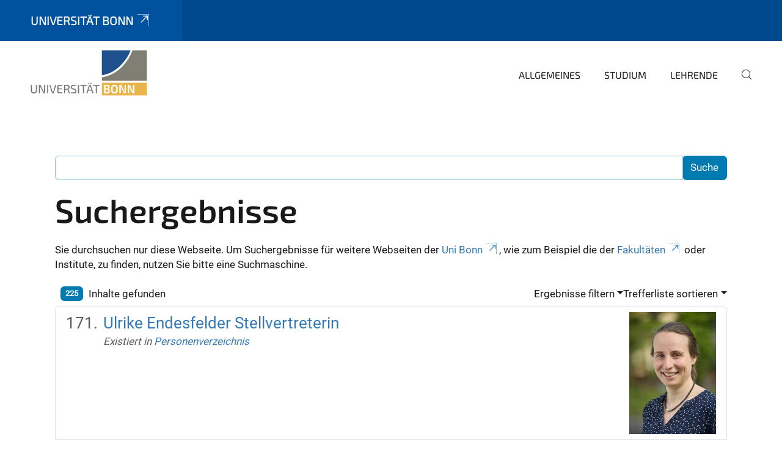

--- FILE ---
content_type: text/html;charset=utf-8
request_url: https://www.msc-microbio.uni-bonn.de/search?b_start:int=170&sort_on=relevance
body_size: 7177
content:
<!DOCTYPE html>
<html xmlns="http://www.w3.org/1999/xhtml" lang="de" xml:lang="de">
<head><meta http-equiv="Content-Type" content="text/html; charset=UTF-8" /><link data-head-resource="1" rel="stylesheet" href="/++theme++barceloneta/css/barceloneta.min.css" /><link data-head-resource="1" rel="stylesheet" type="text/css" href="/++theme++unibonn.theme/css/style.css?tag=10-12-2025_10-54-42" /><link rel="home" title="Startseite" href="https://www.msc-microbio.uni-bonn.de" /><link href="https://www.msc-microbio.uni-bonn.de/RSS" rel="alternate" title=" - b'RSS 1.0'" type="application/rss+xml" /><link href="https://www.msc-microbio.uni-bonn.de/rss.xml" rel="alternate" title=" - b'RSS 2.0'" type="application/rss+xml" /><link href="https://www.msc-microbio.uni-bonn.de/atom.xml" rel="alternate" title=" - b'Atom'" type="application/rss+xml" /><link rel="canonical" href="https://www.msc-microbio.uni-bonn.de" /><link rel="preload icon" type="image/vnd.microsoft.icon" href="https://www.msc-microbio.uni-bonn.de/favicon.ico" /><link rel="mask-icon" href="https://www.msc-microbio.uni-bonn.de/favicon.ico" /><link href="https://www.msc-microbio.uni-bonn.de/@@search" rel="search" title="Website durchsuchen" /><link data-bundle="easyform" href="https://www.msc-microbio.uni-bonn.de/++webresource++b6e63fde-4269-5984-a67a-480840700e9a/++resource++easyform.css" media="all" rel="stylesheet" type="text/css" /><link data-bundle="multilingual" href="https://www.msc-microbio.uni-bonn.de/++webresource++f30a16e6-dac4-5f5f-a036-b24364abdfc8/++resource++plone.app.multilingual.stylesheet/multilingual.css" media="all" rel="stylesheet" type="text/css" /><link data-bundle="plone-fullscreen" href="https://www.msc-microbio.uni-bonn.de/++webresource++ac83a459-aa2c-5a45-80a9-9d3e95ae0847/++plone++static/plone-fullscreen/fullscreen.css" media="all" rel="stylesheet" type="text/css" /><script async="True" data-bundle="plone-fullscreen" integrity="sha384-yAbXscL0aoE/0AkFhaGNz6d74lDy9Cz7PXfkWNqRnFm0/ewX0uoBBoyPBU5qW7Nr" src="https://www.msc-microbio.uni-bonn.de/++webresource++6aa4c841-faf5-51e8-8109-90bd97e7aa07/++plone++static/plone-fullscreen/fullscreen.js"></script><script data-bundle="plone" integrity="sha384-6Wh7fW8sei4bJMY3a6PIfr5jae6gj9dIadjpiDZBJsr9pJ5gW0bsg0IzoolcL3H0" src="https://www.msc-microbio.uni-bonn.de/++webresource++cff93eba-89cf-5661-8beb-464cc1d0cbc7/++plone++static/bundle-plone/bundle.min.js"></script><script data-head-resource="1" src="/++theme++unibonn.theme/js/libs.js?tag=10-12-2025_10-54-50"></script><script data-head-resource="1" src="/++theme++unibonn.theme/js/script.js?tag=10-12-2025_10-54-50"></script>
  <meta charset="utf-8"><meta charset="utf-8" /><meta name="twitter:card" content="summary" /><meta property="og:site_name" content="msc-microbio" /><meta property="og:title" content="msc-microbio" /><meta property="og:type" content="website" /><meta property="og:description" content="" /><meta property="og:url" content="https://www.msc-microbio.uni-bonn.de" /><meta property="og:image" content="https://www.msc-microbio.uni-bonn.de/++resource++plone-logo.svg" /><meta property="og:image:type" content="image/svg+xml" /><meta name="viewport" content="width=device-width, initial-scale=1.0" /><meta name="generator" content="Plone - https://plone.org/" /></meta>
  <meta http-equiv="X-UA-Compatible" content="IE=edge"><meta charset="utf-8" /><meta name="twitter:card" content="summary" /><meta property="og:site_name" content="msc-microbio" /><meta property="og:title" content="msc-microbio" /><meta property="og:type" content="website" /><meta property="og:description" content="" /><meta property="og:url" content="https://www.msc-microbio.uni-bonn.de" /><meta property="og:image" content="https://www.msc-microbio.uni-bonn.de/++resource++plone-logo.svg" /><meta property="og:image:type" content="image/svg+xml" /><meta name="viewport" content="width=device-width, initial-scale=1.0" /><meta name="generator" content="Plone - https://plone.org/" /></meta>
  <meta name="viewport" content="width=device-width, initial-scale=1"><meta charset="utf-8" /><meta name="twitter:card" content="summary" /><meta property="og:site_name" content="msc-microbio" /><meta property="og:title" content="msc-microbio" /><meta property="og:type" content="website" /><meta property="og:description" content="" /><meta property="og:url" content="https://www.msc-microbio.uni-bonn.de" /><meta property="og:image" content="https://www.msc-microbio.uni-bonn.de/++resource++plone-logo.svg" /><meta property="og:image:type" content="image/svg+xml" /><meta name="viewport" content="width=device-width, initial-scale=1.0" /><meta name="generator" content="Plone - https://plone.org/" /></meta>
  <title>msc-microbio</title>
</head>
<body id="visual-portal-wrapper" class="col-content frontend icons-on navigation-theme-navigation_default portaltype-plone-site site-site template-search thumbs-on userrole-anonymous viewpermission-view" dir="ltr" data-base-url="https://www.msc-microbio.uni-bonn.de" data-view-url="https://www.msc-microbio.uni-bonn.de" data-portal-url="https://www.msc-microbio.uni-bonn.de" data-i18ncatalogurl="https://www.msc-microbio.uni-bonn.de/plonejsi18n" data-lazy_loading_image_scales="[{&quot;id&quot;: &quot;large&quot;, &quot;value&quot;: 768}, {&quot;id&quot;: &quot;preview&quot;, &quot;value&quot;: 400}, {&quot;id&quot;: &quot;mini&quot;, &quot;value&quot;: 200}, {&quot;id&quot;: &quot;thumb&quot;, &quot;value&quot;: 128}, {&quot;id&quot;: &quot;tile&quot;, &quot;value&quot;: 64}, {&quot;id&quot;: &quot;icon&quot;, &quot;value&quot;: 32}, {&quot;id&quot;: &quot;listing&quot;, &quot;value&quot;: 16}]" data-pat-pickadate="{&quot;date&quot;: {&quot;selectYears&quot;: 200}, &quot;time&quot;: {&quot;interval&quot;: 5 } }" data-pat-plone-modal="{&quot;actionOptions&quot;: {&quot;displayInModal&quot;: false}}"><div class="outer-wrapper">
    <div class="inner-wrapper">

      <div id="fontfamilies">
  <style>@font-face{font-family:'testfont';src: url('https://www.msc-microbio.uni-bonn.de/font-families/default-fonts/view/++widget++form.widgets.file_eot/@@download');src: url('https://www.msc-microbio.uni-bonn.de/font-families/default-fonts/view/++widget++form.widgets.file_eot/@@download') format('embedded-opentype'),url('https://www.msc-microbio.uni-bonn.de/font-families/default-fonts/view/++widget++form.widgets.file_svg/@@download') format('svg'),url('https://www.msc-microbio.uni-bonn.de/font-families/default-fonts/view/++widget++form.widgets.file_woff/@@download') format('woff'),url('https://www.msc-microbio.uni-bonn.de/font-families/default-fonts/view/++widget++form.widgets.file_ttf/@@download') format('truetype');font-weight:normal;font-style:normal;}.testfont-icon-home:before{content:"\e902";font-family:testfont}.testfont-icon-pencil:before{content:"\e905";font-family:testfont}.testfont-icon-music:before{content:"\e911";font-family:testfont}.testfont-icon-bell:before{content:"\e951";font-family:testfont}
@font-face{font-family:'uni-bonn';src: url('https://www.msc-microbio.uni-bonn.de/font-families/unibonn-fonts/view/++widget++form.widgets.file_eot/@@download');src: url('https://www.msc-microbio.uni-bonn.de/font-families/unibonn-fonts/view/++widget++form.widgets.file_eot/@@download') format('embedded-opentype'),url('https://www.msc-microbio.uni-bonn.de/font-families/unibonn-fonts/view/++widget++form.widgets.file_svg/@@download') format('svg'),url('https://www.msc-microbio.uni-bonn.de/font-families/unibonn-fonts/view/++widget++form.widgets.file_woff/@@download') format('woff'),url('https://www.msc-microbio.uni-bonn.de/font-families/unibonn-fonts/view/++widget++form.widgets.file_ttf/@@download') format('truetype');font-weight:normal;font-style:normal;}.uni-bonn-icon-arrow-down:before{content:"\e900";font-family:uni-bonn}.uni-bonn-icon-arrow-top:before{content:"\e901";font-family:uni-bonn}.uni-bonn-icon-close:before{content:"\e902";font-family:uni-bonn}.uni-bonn-icon-arrow-right:before{content:"\e903";font-family:uni-bonn}.uni-bonn-icon-arrow-left:before{content:"\e904";font-family:uni-bonn}.uni-bonn-icon-external:before{content:"\e905";font-family:uni-bonn}.uni-bonn-icon-search:before{content:"\e906";font-family:uni-bonn}.uni-bonn-icon-whatsapp-outline:before{content:"\e907";font-family:uni-bonn}.uni-bonn-icon-whatsapp:before{content:"\e908";font-family:uni-bonn}.uni-bonn-icon-youtube:before{content:"\e909";font-family:uni-bonn}.uni-bonn-icon-youtube-outline:before{content:"\e90a";font-family:uni-bonn}.uni-bonn-icon-instagram:before{content:"\e90b";font-family:uni-bonn}.uni-bonn-icon-instagram-outline:before{content:"\e90c";font-family:uni-bonn}.uni-bonn-icon-linkedin:before{content:"\e90d";font-family:uni-bonn}.uni-bonn-icon-linkedin-outline:before{content:"\e90e";font-family:uni-bonn}.uni-bonn-icon-xing:before{content:"\e90f";font-family:uni-bonn}.uni-bonn-icon-xing-outline:before{content:"\e910";font-family:uni-bonn}.uni-bonn-icon-twitter:before{content:"\e911";font-family:uni-bonn}.uni-bonn-icon-twitter-outline:before{content:"\e912";font-family:uni-bonn}.uni-bonn-icon-facebook:before{content:"\e913";font-family:uni-bonn}.uni-bonn-icon-facebook-outline:before{content:"\e914";font-family:uni-bonn}.uni-bonn-icon-navigation:before{content:"\e915";font-family:uni-bonn}.uni-bonn-icon-phone-book:before{content:"\e917";font-family:uni-bonn}.uni-bonn-icon-information:before{content:"\e918";font-family:uni-bonn}.uni-bonn-icon-checkbox:before{content:"\e919";font-family:uni-bonn}.uni-bonn-icon-filter-kachel:before{content:"\e91a";font-family:uni-bonn}.uni-bonn-icon-filter:before{content:"\e91b";font-family:uni-bonn}.uni-bonn-icon-filter-liste:before{content:"\e91c";font-family:uni-bonn}.uni-bonn-icon-delete:before{content:"\e91d";font-family:uni-bonn}.uni-bonn-icon-filter-liste-inaktiv:before{content:"\e91e";font-family:uni-bonn}.uni-bonn-icon-cheackbox-aktiv:before{content:"\e91f";font-family:uni-bonn}.uni-bonn-icon-filter-kachel-aktiv:before{content:"\e920";font-family:uni-bonn}.uni-bonn-icon-event:before{content:"\e921";font-family:uni-bonn}.uni-bonn-icon-video:before{content:"\e922";font-family:uni-bonn}.uni-bonn-icon-phone:before{content:"\e923";font-family:uni-bonn}.uni-bonn-icon-fax:before{content:"\e924";font-family:uni-bonn}.uni-bonn-icon-link:before{content:"\e925";font-family:uni-bonn}.uni-bonn-icon-download:before{content:"\e926";font-family:uni-bonn}.uni-bonn-icon-print:before{content:"\e927";font-family:uni-bonn}.uni-bonn-icon-x:before{content:"\e928";font-family:uni-bonn}.uni-bonn-icon-x-outline:before{content:"\e929";font-family:uni-bonn}.uni-bonn-icon-bluesky:before{content:"\e92a";font-family:uni-bonn}.uni-bonn-icon-bluesky-outline:before{content:"\e92b";font-family:uni-bonn}.uni-bonn-icon-location-2:before{content:"\e916";font-family:uni-bonn}.uni-bonn-icon-mastodon:before{content:"\e92c";font-family:uni-bonn}.uni-bonn-icon-mastodon-outline:before{content:"\e92d";font-family:uni-bonn}
@font-face{font-family:'Uni-Bonn-official';src: url('https://www.msc-microbio.uni-bonn.de/font-families/uni-bonn-official/view/++widget++form.widgets.file_eot/@@download');src: url('https://www.msc-microbio.uni-bonn.de/font-families/uni-bonn-official/view/++widget++form.widgets.file_eot/@@download') format('embedded-opentype'),url('https://www.msc-microbio.uni-bonn.de/font-families/uni-bonn-official/view/++widget++form.widgets.file_svg/@@download') format('svg'),url('https://www.msc-microbio.uni-bonn.de/font-families/uni-bonn-official/view/++widget++form.widgets.file_woff/@@download') format('woff'),url('https://www.msc-microbio.uni-bonn.de/font-families/uni-bonn-official/view/++widget++form.widgets.file_ttf/@@download') format('truetype');font-weight:normal;font-style:normal;}.Uni-Bonn-official-icon-fakten-zahlen:before{content:"\e900";font-family:Uni-Bonn-official}.Uni-Bonn-official-icon-forschung:before{content:"\e901";font-family:Uni-Bonn-official}.Uni-Bonn-official-icon-informationen:before{content:"\e902";font-family:Uni-Bonn-official}.Uni-Bonn-official-icon-orientierung:before{content:"\e903";font-family:Uni-Bonn-official}.Uni-Bonn-official-icon-transfer:before{content:"\e904";font-family:Uni-Bonn-official}.Uni-Bonn-official-icon-promotion:before{content:"\e905";font-family:Uni-Bonn-official}.Uni-Bonn-official-icon-hochschulsport:before{content:"\e906";font-family:Uni-Bonn-official}.Uni-Bonn-official-icon-it:before{content:"\e907";font-family:Uni-Bonn-official}.Uni-Bonn-official-icon-argelander:before{content:"\e908";font-family:Uni-Bonn-official}.Uni-Bonn-official-icon-diversity:before{content:"\e909";font-family:Uni-Bonn-official}.Uni-Bonn-official-icon-sprache:before{content:"\e90a";font-family:Uni-Bonn-official}.Uni-Bonn-official-icon-veranstaltung:before{content:"\e90b";font-family:Uni-Bonn-official}.Uni-Bonn-official-icon-studieren:before{content:"\e90c";font-family:Uni-Bonn-official}.Uni-Bonn-official-icon-ranking:before{content:"\e90d";font-family:Uni-Bonn-official}.Uni-Bonn-official-icon-beratung:before{content:"\e90e";font-family:Uni-Bonn-official}.Uni-Bonn-official-icon-foerderung:before{content:"\e90f";font-family:Uni-Bonn-official}.Uni-Bonn-official-icon-qualitaetssicherung:before{content:"\e910";font-family:Uni-Bonn-official}.Uni-Bonn-official-icon-lernplattform:before{content:"\e911";font-family:Uni-Bonn-official}.Uni-Bonn-official-icon-alumni:before{content:"\e912";font-family:Uni-Bonn-official}.Uni-Bonn-official-icon-postdocs:before{content:"\e913";font-family:Uni-Bonn-official}.Uni-Bonn-official-icon-strategie:before{content:"\e914";font-family:Uni-Bonn-official}.Uni-Bonn-official-icon-lehre:before{content:"\e91c";font-family:Uni-Bonn-official}.Uni-Bonn-official-icon-exellenz:before{content:"\e91d";font-family:Uni-Bonn-official}.Uni-Bonn-official-icon-multiplikatoren:before{content:"\e91e";font-family:Uni-Bonn-official}.Uni-Bonn-official-icon-kontakt:before{content:"\e91f";font-family:Uni-Bonn-official}.Uni-Bonn-official-icon-ort:before{content:"\e920";font-family:Uni-Bonn-official}.Uni-Bonn-official-icon-international:before{content:"\e921";font-family:Uni-Bonn-official}.Uni-Bonn-official-icon-sprechstunde:before{content:"\e922";font-family:Uni-Bonn-official}.Uni-Bonn-official-icon-fortbildung:before{content:"\e923";font-family:Uni-Bonn-official}.Uni-Bonn-official-icon-bibliothek:before{content:"\e924";font-family:Uni-Bonn-official}.Uni-Bonn-official-icon-oeffnungszeiten:before{content:"\e925";font-family:Uni-Bonn-official}.Uni-Bonn-official-icon-auszeichnungen:before{content:"\e926";font-family:Uni-Bonn-official}.Uni-Bonn-official-icon-unie915:before{content:"\e915";font-family:Uni-Bonn-official}.Uni-Bonn-official-icon-unie916:before{content:"\e916";font-family:Uni-Bonn-official}.Uni-Bonn-official-icon-unie917:before{content:"\e917";font-family:Uni-Bonn-official}.Uni-Bonn-official-icon-unie918:before{content:"\e918";font-family:Uni-Bonn-official}.Uni-Bonn-official-icon-unie919:before{content:"\e919";font-family:Uni-Bonn-official}.Uni-Bonn-official-icon-unie91a:before{content:"\e91a";font-family:Uni-Bonn-official}.Uni-Bonn-official-icon-unie91b:before{content:"\e91b";font-family:Uni-Bonn-official}.Uni-Bonn-official-icon-transfer-puzzle:before{content:"\e927";font-family:Uni-Bonn-official}.Uni-Bonn-official-icon-transfer-arrow:before{content:"\e928";font-family:Uni-Bonn-official}</style>
</div>
      

      <div id="unibonn-topbar" class="unibonn-institute-topbar ">
    <div class="container">
        <div class="row">
            <div class="col-md-9" id="topbar-left-wrapper">
                <div id="unibonn-institute-portalname">
                    
                        
                        <p id="unibonn-title"><a href="https://www.uni-bonn.de">Universität Bonn</a></p>
                    
                    
                </div>
                <div id="language-selector">
                    

                </div>
            </div>
            <div class="col-md-3" id="topbar-right-wrapper">
                
  

            </div>
        </div>
    </div>
</div>

      <header id="company-header" class="unibonn">

    <div class="header-template-0 header-image-size-1">
      <div class="container">
        <div id="company-topbar" class="container ">
          
  <div id="company-logo">
    
      <a class="portal-logo logo_desktop" href="https://www.msc-microbio.uni-bonn.de" title="msc-microbio">
        <img alt="msc-microbio" title="msc-microbio" src="https://www.msc-microbio.uni-bonn.de/++theme++unibonn.theme/images/logos/logo_desktop.svg" />
      </a>
    
      <a class="portal-logo logo_mobile" href="https://www.msc-microbio.uni-bonn.de" title="msc-microbio">
        <img alt="msc-microbio" title="msc-microbio" src="https://www.msc-microbio.uni-bonn.de/++theme++unibonn.theme/images/logos/logo_mobile.svg" />
      </a>
    
      <a class="portal-logo logo_mobile_navigation" href="https://www.msc-microbio.uni-bonn.de" title="msc-microbio">
        <img alt="msc-microbio" title="msc-microbio" src="https://www.msc-microbio.uni-bonn.de/++theme++unibonn.theme/images/logos/logo_mobile_navigation.svg" />
      </a>
    
  </div>

          
  

          <div id="navigation-overlay"></div>
          

  <div class="sidenavigation-links">
    <button id="toggle-navigation" class="sidenavigation-link" aria-label="Toggle Navigation">
      <i class="icon-unibonn-navigation"></i>
    </button>
    
  </div>

  
    <div id="company-navigation-main" class="desktop">
      <nav class="main-navigation">
        
  <ul class="main-navigation-sections">
    
      <li class="section-0 has-subsections">
        <a class="has-subsections" href="https://www.msc-microbio.uni-bonn.de/allgemeines" data-uid="a6de952349ed405da37d2c6a07764b3d">
          Allgemeines
        </a>
      </li>
    
      <li class="section-0 has-subsections">
        <a class="has-subsections" href="https://www.msc-microbio.uni-bonn.de/studium" data-uid="aac72498dc5f439ca3f07f90ae694c1e">
          Studium
        </a>
      </li>
    
      <li class="section-0">
        <a class="" href="https://www.msc-microbio.uni-bonn.de/lehrende" data-uid="999c4456c05b4c1cace63e7241dc4bd2">
          Lehrende
        </a>
      </li>
    
    
        <li class="search">
          <a href="https://www.msc-microbio.uni-bonn.de/search" title="suchen">
            <i class="icon-unibonn icon-unibonn-search"></i>
          </a>
        </li>
    
  </ul>

      </nav>
    </div>

    <div id="company-navigation" class="menu">
      <button class="close-navigation-menu close-desktop-navigation" aria-label="schließen">
        <i class="icon-unibonn-close"></i>
      </button>

      <div id="navigation-menu-header">
        
          <a class="portal-logo logo_mobile_menu" href="https://www.msc-microbio.uni-bonn.de" title="msc-microbio">
            <img alt="msc-microbio" title="msc-microbio" src="https://www.msc-microbio.uni-bonn.de/++theme++unibonn.theme/images/logos/logo_mobile_navigation.svg" />
          </a>
        

        <ul class="navigation-menu-header-actions">
          
            <li>
              <a class="open-search" href="https://www.msc-microbio.uni-bonn.de/search" title="suchen">
                <i class="icon-unibonn icon-unibonn-search"></i>
              </a>
            </li>
          
          <li>
            <a class="close-navigation-menu" id="close-navigation" title="schließen">
              <i class="icon-unibonn-navigation"></i>
            </a>
          </li>
        </ul>
      </div>

      <div class="searchbar">
        <form action="https://www.msc-microbio.uni-bonn.de/search">
          <button class="start-search" aria-label="Start Search"><i class="left icon-unibonn icon-unibonn-search"></i>
          </button>
          <input class="search-input" type="text" name="SearchableText" aria-label="Search" />
          <button class="clear-search" aria-label="Clear Search"><i class="icon-unibonn icon-unibonn-close"></i>
          </button>
        </form>
      </div>

      <nav class="main-navigation">
        <div class="navigation-level">
          <div class="spinner" style="display: block"></div>
        </div>
      </nav>

    </div>
  

        </div>
      </div>
      
  

    </div>

  </header>

      <div id="anchors"></div>

      <div id="company-content" class="container-fluid main-content-wrapper">
        <div class="row status-message-row set-max-width">
          <aside id="global_statusmessage" class="container">
      

      <div>
      </div>
    </aside>
        </div>
        <nav class="breadcrumbs"></nav>
        <main id="main-container" class="row">
          <div id="column1-container"></div>
          <div class="col-xs-12 col-sm-12">
              <article id="content">

            <div id="content-core">

    <form name="searchform" id="searchform" action="@@search" role="search" class="searchPage pat-formautofocus pat-search">

        <input type="hidden" name="sort_on" value="" />
        <input type="hidden" name="sort_order" value="" />
        <input type="hidden" id="search-batch-start" name="b_start:int" value="170" />
        <input type="hidden" id="advanced-search-input" name="advanced_search" value="False" />

        <div class="input-group">
          <input class="searchPage form-control" name="SearchableText" type="text" size="25" title="Website durchsuchen" value="" />
          <span class="input-group-btn">
            <input class="searchPage allowMultiSubmit btn btn-primary" type="submit" value="Suche" />
          </span>
        </div>

        <input type="hidden" name="created.range:record" value="min" />

        <div class="mt-3">
          <h1 id="search-term">
            <span>Suchergebnisse</span>
            
          </h1>
          <!--?Start: Interaktiv-->
          <div>
            <span>Sie durchsuchen nur diese Webseite. Um Suchergebnisse für weitere Webseiten der <a target="_blank" href="https://www.uni-bonn.de/">Uni Bonn</a>, wie zum Beispiel die der <a target="_blank" href="https://www.uni-bonn.de/fakultaeten">Fakultäten</a> oder Institute, zu finden, nutzen Sie bitte eine Suchmaschine.</span>
          </div>
          <br />
          <!--?End: Interaktiv-->
        </div>

        <div class="d-flex mb-2">

          <div class="flex-fill">
            <a class="nav-link active ps-2" aria-current="page" href="#">
              <span class="d-flex" id="results-count"><span id="search-results-number" class="badge bg-primary me-2 d-flex justify-content-center align-items-center ">225</span> Inhalte gefunden</span>
            </a>
          </div>

          <div class="nav-item dropdown" id="search-filter">
            <a class="nav-link dropdown-toggle" data-bs-toggle="dropdown" href="#" role="button" aria-expanded="false" id="search-filter-toggle">Ergebnisse filtern</a>
            <div class="dropdown-menu dropdown-menu-md-end">
              <div class="d-flex text-nowrap">
                <div class="mx-3">
                  <span class="fw-bold">Inhaltstyp</span>
                  <ul class="list-unstyled search-type-options">
                    <li>
                      <div class="form-check">
                        <input type="checkbox" name="pt_toggle" value="#" id="pt_toggle" class="form-check-input" checked="checked" />
                        <label for="pt_toggle" class="form-check-label">Alle/Keine auswählen</label>
                      </div>
                    </li>
                    <li>
                      <div class="form-check">
                        <input type="checkbox" name="portal_type:list" class="form-check-input" checked="checked" value="Image" id="portal_type_1" />
                        <label for="portal_type_1" class="form-check-label">Bild</label>
                      </div>
                    </li>
                    <li>
                      <div class="form-check">
                        <input type="checkbox" name="portal_type:list" class="form-check-input" checked="checked" value="File" id="portal_type_2" />
                        <label for="portal_type_2" class="form-check-label">Datei</label>
                      </div>
                    </li>
                    <li>
                      <div class="form-check">
                        <input type="checkbox" name="portal_type:list" class="form-check-input" checked="checked" value="FontFamily" id="portal_type_3" />
                        <label for="portal_type_3" class="form-check-label">Fontfamily</label>
                      </div>
                    </li>
                    <li>
                      <div class="form-check">
                        <input type="checkbox" name="portal_type:list" class="form-check-input" checked="checked" value="FontIcon" id="portal_type_4" />
                        <label for="portal_type_4" class="form-check-label">Icon</label>
                      </div>
                    </li>
                    <li>
                      <div class="form-check">
                        <input type="checkbox" name="portal_type:list" class="form-check-input" checked="checked" value="MediaContainerCT" id="portal_type_5" />
                        <label for="portal_type_5" class="form-check-label">Medien-Ordner</label>
                      </div>
                    </li>
                    <li>
                      <div class="form-check">
                        <input type="checkbox" name="portal_type:list" class="form-check-input" checked="checked" value="Folder" id="portal_type_6" />
                        <label for="portal_type_6" class="form-check-label">Ordner</label>
                      </div>
                    </li>
                    <li>
                      <div class="form-check">
                        <input type="checkbox" name="portal_type:list" class="form-check-input" checked="checked" value="BusinessCard" id="portal_type_7" />
                        <label for="portal_type_7" class="form-check-label">Personen-Visitenkarte</label>
                      </div>
                    </li>
                    <li>
                      <div class="form-check">
                        <input type="checkbox" name="portal_type:list" class="form-check-input" checked="checked" value="PersonRegister" id="portal_type_8" />
                        <label for="portal_type_8" class="form-check-label">Personenverzeichnis</label>
                      </div>
                    </li>
                    <li>
                      <div class="form-check">
                        <input type="checkbox" name="portal_type:list" class="form-check-input" checked="checked" value="Templates" id="portal_type_9" />
                        <label for="portal_type_9" class="form-check-label">Template-Ordner</label>
                      </div>
                    </li>
                    <li>
                      <div class="form-check">
                        <input type="checkbox" name="portal_type:list" class="form-check-input" checked="checked" value="TilePage" id="portal_type_10" />
                        <label for="portal_type_10" class="form-check-label">Tiles-Seite</label>
                      </div>
                    </li>
                  </ul>
                </div>
                <div class="mx-3">
                  <span class="fw-bold">Neue Inhalte seit</span>
                  <ul class="list-unstyled">
                    <li>
                      <div class="form-check">
                        <input type="radio" id="query-date-yesterday" name="created.query:record:date" class="form-check-input" value="2026-01-14T00:00:00+01:00" />
                        <label for="query-date-yesterday" class="form-check-label">Gestern</label>
                      </div>
                    </li>
                    <li>
                      <div class="form-check">
                        <input type="radio" id="query-date-lastweek" name="created.query:record:date" class="form-check-input" value="2026-01-08T00:00:00+01:00" />
                        <label for="query-date-lastweek" class="form-check-label">Letzte Woche</label>
                      </div>
                    </li>
                    <li>
                      <div class="form-check">
                        <input type="radio" id="query-date-lastmonth" name="created.query:record:date" class="form-check-input" value="2025-12-15T00:00:00+01:00" />
                        <label for="query-date-lastmonth" class="form-check-label">Letzter Monat</label>
                      </div>
                    </li>
                    <li>
                      <div class="form-check">
                        <input type="radio" id="query-date-ever" name="created.query:record:date" class="form-check-input" value="1970-01-02T00:00:00" checked="checked" />
                        <label for="query-date-ever" class="form-check-label">Immer</label>
                      </div>
                    </li>
                  </ul>
                </div>
              </div>
            </div>
          </div>

          <div class="nav-item dropdown">
            <a class="nav-link dropdown-toggle" data-bs-toggle="dropdown" href="#" role="button" aria-expanded="false">Trefferliste sortieren</a>
            <ul class="dropdown-menu dropdown-menu-md-end" id="sorting-options">
              <li>
                <a class="dropdown-item" href="https://www.msc-microbio.uni-bonn.de/search?b_start:int=170&amp;sort_on=relevance" data-sort="relevance" data-order="">Relevanz</a>
              </li>
              <li>
                <a class="dropdown-item" href="https://www.msc-microbio.uni-bonn.de/search?b_start:int=170&amp;sort_on=Date&amp;sort_order=reverse" data-sort="Date" data-order="reverse">Datum (neueste zuerst)</a>
              </li>
              <li>
                <a class="dropdown-item" href="https://www.msc-microbio.uni-bonn.de/search?b_start:int=170&amp;sort_on=sortable_title" data-sort="sortable_title" data-order="">alphabetisch</a>
              </li>
            </ul>
          </div>

        </div>

        <div id="search-results-wrapper">

          

            <div id="search-results" data-default-sort="relevance">

              

              
                <ol class="searchResults list-group list-group-numbered" start="171" style="--list-start: 170; counter-reset: section var(--list-start, 0)">
                  
                    <li class="list-group-item list-group-item-action d-flex justify-content-between align-items-start  fs-4">
                      <div class="ms-2 me-auto">
                        <div class="result-title">
                          <a href="https://www.msc-microbio.uni-bonn.de/lehrende-personenverzeichnis/ulrike-endesfelder-stellvertreterin" class="state-published">
                                        Ulrike Endesfelder Stellvertreterin
                          </a>
                        </div>

                        

                        

                        <cite class="d-block small text-muted fs-6">
                          <span>Existiert in</span>
                          <span dir="ltr">
                            
                              <a href="https://www.msc-microbio.uni-bonn.de/lehrende-personenverzeichnis">Personenverzeichnis</a>
                              
                            
                          </span>
                        </cite>

                      </div>

                      <a href="https://www.msc-microbio.uni-bonn.de/lehrende-personenverzeichnis/ulrike-endesfelder-stellvertreterin" class="state-published">
                          <img src="https://www.msc-microbio.uni-bonn.de/lehrende-personenverzeichnis/ulrike-endesfelder-stellvertreterin/@@images/image-200-e336a5a0046e95e168556ca2b628b099.webp" alt="Ulrike Endesfelder Stellvertreterin" title="Ulrike Endesfelder Stellvertreterin" height="200" width="142" class="thumb-icon" />
                      </a>

                    </li>
                  
                    <li class="list-group-item list-group-item-action d-flex justify-content-between align-items-start  fs-4">
                      <div class="ms-2 me-auto">
                        <div class="result-title">
                          <a href="https://www.msc-microbio.uni-bonn.de/lehrende-personenverzeichnis/marc-huebner" class="state-published">
                                        Marc Hübner
                          </a>
                        </div>

                        

                        

                        <cite class="d-block small text-muted fs-6">
                          <span>Existiert in</span>
                          <span dir="ltr">
                            
                              <a href="https://www.msc-microbio.uni-bonn.de/lehrende-personenverzeichnis">Personenverzeichnis</a>
                              
                            
                          </span>
                        </cite>

                      </div>

                      <a href="https://www.msc-microbio.uni-bonn.de/lehrende-personenverzeichnis/marc-huebner" class="state-published">
                          <img src="https://www.msc-microbio.uni-bonn.de/lehrende-personenverzeichnis/marc-huebner/@@images/image-200-fbae3e588118eb38fd2a2a91811cc136.webp" alt="Marc Hübner" title="Marc Hübner" height="133" width="200" class="thumb-icon" />
                      </a>

                    </li>
                  
                    <li class="list-group-item list-group-item-action d-flex justify-content-between align-items-start  fs-4">
                      <div class="ms-2 me-auto">
                        <div class="result-title">
                          <a href="https://www.msc-microbio.uni-bonn.de/medien/downloads-und-formulare/bogen-projektvorschlag_cefiderocol.pdf/view" class="state-inherited">
                                        Bogen Projektvorschlag_Cefiderocol.pdf
                          </a>
                        </div>

                        

                        

                        <cite class="d-block small text-muted fs-6">
                          <span>Existiert in</span>
                          <span dir="ltr">
                            
                              <a href="https://www.msc-microbio.uni-bonn.de/medien">Medien</a>
                              <span class="breadcrumbSeparator">
                                /
                                
                              </span>
                            
                          </span>
                          <span dir="ltr">
                            
                              <a href="https://www.msc-microbio.uni-bonn.de/medien/downloads-und-formulare">Downloads und Formulare</a>
                              
                            
                          </span>
                        </cite>

                      </div>

                      <a href="https://www.msc-microbio.uni-bonn.de/medien/downloads-und-formulare/bogen-projektvorschlag_cefiderocol.pdf/view" class="state-inherited">
                          <img src="https://www.msc-microbio.uni-bonn.de/medien/downloads-und-formulare/bogen-projektvorschlag_cefiderocol.pdf/@@images/image-200-e5a3d3700710721f4b115ac6367d1665.jpeg" alt="Bogen Projektvorschlag_Cefiderocol.pdf" title="Bogen Projektvorschlag_Cefiderocol.pdf" height="200" width="155" class="thumb-icon" />
                      </a>

                    </li>
                  
                    <li class="list-group-item list-group-item-action d-flex justify-content-between align-items-start  fs-4">
                      <div class="ms-2 me-auto">
                        <div class="result-title">
                          <a href="https://www.msc-microbio.uni-bonn.de/allgemeines/foerderung-exzellenter-studierender-exstra-programm" class="state-published">
                                        Förderung exzellenter Studierender (ExStra- Programm)
                          </a>
                        </div>

                        

                        

                        <cite class="d-block small text-muted fs-6">
                          <span>Existiert in</span>
                          <span dir="ltr">
                            
                              <a href="https://www.msc-microbio.uni-bonn.de/allgemeines">Allgemeines</a>
                              
                            
                          </span>
                        </cite>

                      </div>

                      <a href="https://www.msc-microbio.uni-bonn.de/allgemeines/foerderung-exzellenter-studierender-exstra-programm" class="state-published">
                          
                      </a>

                    </li>
                  
                    <li class="list-group-item list-group-item-action d-flex justify-content-between align-items-start  fs-4">
                      <div class="ms-2 me-auto">
                        <div class="result-title">
                          <a href="https://www.msc-microbio.uni-bonn.de/font-families/uni-bonn-official/unie915" class="state-published">
                                        uniE915
                          </a>
                        </div>

                        

                        

                        <cite class="d-block small text-muted fs-6">
                          <span>Existiert in</span>
                          <span dir="ltr">
                            
                              <a href="https://www.msc-microbio.uni-bonn.de/font-families">Font Families</a>
                              <span class="breadcrumbSeparator">
                                /
                                
                              </span>
                            
                          </span>
                          <span dir="ltr">
                            
                              <a href="https://www.msc-microbio.uni-bonn.de/font-families/uni-bonn-official">Uni Bonn (official)</a>
                              
                            
                          </span>
                        </cite>

                      </div>

                      <a href="https://www.msc-microbio.uni-bonn.de/font-families/uni-bonn-official/unie915" class="state-published">
                          
                      </a>

                    </li>
                  
                    <li class="list-group-item list-group-item-action d-flex justify-content-between align-items-start  fs-4">
                      <div class="ms-2 me-auto">
                        <div class="result-title">
                          <a href="https://www.msc-microbio.uni-bonn.de/font-families/uni-bonn-official/unie916" class="state-published">
                                        uniE916
                          </a>
                        </div>

                        

                        

                        <cite class="d-block small text-muted fs-6">
                          <span>Existiert in</span>
                          <span dir="ltr">
                            
                              <a href="https://www.msc-microbio.uni-bonn.de/font-families">Font Families</a>
                              <span class="breadcrumbSeparator">
                                /
                                
                              </span>
                            
                          </span>
                          <span dir="ltr">
                            
                              <a href="https://www.msc-microbio.uni-bonn.de/font-families/uni-bonn-official">Uni Bonn (official)</a>
                              
                            
                          </span>
                        </cite>

                      </div>

                      <a href="https://www.msc-microbio.uni-bonn.de/font-families/uni-bonn-official/unie916" class="state-published">
                          
                      </a>

                    </li>
                  
                    <li class="list-group-item list-group-item-action d-flex justify-content-between align-items-start  fs-4">
                      <div class="ms-2 me-auto">
                        <div class="result-title">
                          <a href="https://www.msc-microbio.uni-bonn.de/font-families/uni-bonn-official/unie917" class="state-published">
                                        uniE917
                          </a>
                        </div>

                        

                        

                        <cite class="d-block small text-muted fs-6">
                          <span>Existiert in</span>
                          <span dir="ltr">
                            
                              <a href="https://www.msc-microbio.uni-bonn.de/font-families">Font Families</a>
                              <span class="breadcrumbSeparator">
                                /
                                
                              </span>
                            
                          </span>
                          <span dir="ltr">
                            
                              <a href="https://www.msc-microbio.uni-bonn.de/font-families/uni-bonn-official">Uni Bonn (official)</a>
                              
                            
                          </span>
                        </cite>

                      </div>

                      <a href="https://www.msc-microbio.uni-bonn.de/font-families/uni-bonn-official/unie917" class="state-published">
                          
                      </a>

                    </li>
                  
                    <li class="list-group-item list-group-item-action d-flex justify-content-between align-items-start  fs-4">
                      <div class="ms-2 me-auto">
                        <div class="result-title">
                          <a href="https://www.msc-microbio.uni-bonn.de/font-families/uni-bonn-official/unie918" class="state-published">
                                        uniE918
                          </a>
                        </div>

                        

                        

                        <cite class="d-block small text-muted fs-6">
                          <span>Existiert in</span>
                          <span dir="ltr">
                            
                              <a href="https://www.msc-microbio.uni-bonn.de/font-families">Font Families</a>
                              <span class="breadcrumbSeparator">
                                /
                                
                              </span>
                            
                          </span>
                          <span dir="ltr">
                            
                              <a href="https://www.msc-microbio.uni-bonn.de/font-families/uni-bonn-official">Uni Bonn (official)</a>
                              
                            
                          </span>
                        </cite>

                      </div>

                      <a href="https://www.msc-microbio.uni-bonn.de/font-families/uni-bonn-official/unie918" class="state-published">
                          
                      </a>

                    </li>
                  
                    <li class="list-group-item list-group-item-action d-flex justify-content-between align-items-start  fs-4">
                      <div class="ms-2 me-auto">
                        <div class="result-title">
                          <a href="https://www.msc-microbio.uni-bonn.de/font-families/uni-bonn-official/unie919" class="state-published">
                                        uniE919
                          </a>
                        </div>

                        

                        

                        <cite class="d-block small text-muted fs-6">
                          <span>Existiert in</span>
                          <span dir="ltr">
                            
                              <a href="https://www.msc-microbio.uni-bonn.de/font-families">Font Families</a>
                              <span class="breadcrumbSeparator">
                                /
                                
                              </span>
                            
                          </span>
                          <span dir="ltr">
                            
                              <a href="https://www.msc-microbio.uni-bonn.de/font-families/uni-bonn-official">Uni Bonn (official)</a>
                              
                            
                          </span>
                        </cite>

                      </div>

                      <a href="https://www.msc-microbio.uni-bonn.de/font-families/uni-bonn-official/unie919" class="state-published">
                          
                      </a>

                    </li>
                  
                    <li class="list-group-item list-group-item-action d-flex justify-content-between align-items-start  fs-4">
                      <div class="ms-2 me-auto">
                        <div class="result-title">
                          <a href="https://www.msc-microbio.uni-bonn.de/font-families/uni-bonn-official/unie91a" class="state-published">
                                        uniE91A
                          </a>
                        </div>

                        

                        

                        <cite class="d-block small text-muted fs-6">
                          <span>Existiert in</span>
                          <span dir="ltr">
                            
                              <a href="https://www.msc-microbio.uni-bonn.de/font-families">Font Families</a>
                              <span class="breadcrumbSeparator">
                                /
                                
                              </span>
                            
                          </span>
                          <span dir="ltr">
                            
                              <a href="https://www.msc-microbio.uni-bonn.de/font-families/uni-bonn-official">Uni Bonn (official)</a>
                              
                            
                          </span>
                        </cite>

                      </div>

                      <a href="https://www.msc-microbio.uni-bonn.de/font-families/uni-bonn-official/unie91a" class="state-published">
                          
                      </a>

                    </li>
                  
                </ol>
                

      <!-- Navigation -->


  <nav class="d-flex justify-content-center">

    <ul class="pagination">

      
      <li class="page-item previous">
        <a class="page-link" href="https://www.msc-microbio.uni-bonn.de/search?b_start:int=160&amp;sort_on=relevance">
          <span aria-hidden="true">&lt;</span>
          <span class="label">10 frühere Inhalte</span>
        </a>
      </li>

      
      <li class="first page-item">
        <a class="page-link" href="https://www.msc-microbio.uni-bonn.de/search?b_start:int=0&amp;sort_on=relevance">1</a>
      </li>

      
      <li class="page-item disabled">
        <span class="page-link">...</span>
      </li>

      
      <li class="page-item">
        <a class="page-link" href="https://www.msc-microbio.uni-bonn.de/search?b_start:int=140&amp;sort_on=relevance">15</a>
      </li>
      <li class="page-item">
        <a class="page-link" href="https://www.msc-microbio.uni-bonn.de/search?b_start:int=150&amp;sort_on=relevance">16</a>
      </li>
      <li class="page-item">
        <a class="page-link" href="https://www.msc-microbio.uni-bonn.de/search?b_start:int=160&amp;sort_on=relevance">17</a>
      </li>

      
      <li class="page-item active" aria-current="page">
        <span class="page-link">18</span>
        <span class="sr-only">(aktuell)</span>
      </li>

      
      <li class="page-item">
        <a class="page-link" href="https://www.msc-microbio.uni-bonn.de/search?b_start:int=180&amp;sort_on=relevance">19</a>
      </li>
      <li class="page-item">
        <a class="page-link" href="https://www.msc-microbio.uni-bonn.de/search?b_start:int=190&amp;sort_on=relevance">20</a>
      </li>
      <li class="page-item">
        <a class="page-link" href="https://www.msc-microbio.uni-bonn.de/search?b_start:int=200&amp;sort_on=relevance">21</a>
      </li>

      
      <li class="page-item disabled">
        <span class="page-link">...</span>
      </li>

      
      <li class="page-item last">
        <a class="page-link" href="https://www.msc-microbio.uni-bonn.de/search?b_start:int=220&amp;sort_on=relevance">23</a>
      </li>

      
      <li class="page-item next">
        <a class="page-link" href="https://www.msc-microbio.uni-bonn.de/search?b_start:int=180&amp;sort_on=relevance">
          <span class="label">Die nächsten 10 Inhalte</span>
          <span aria-hidden="true">&gt;</span>
        </a>
      </li>
    </ul>

  </nav>




    
              
            </div>

          

        </div>

        

    <div id="formfield-form-wigdet-unibonn-user-id" class="mb-3 field fieldname-form.wigdet.unibonn-user-id wigdet-mode-input empty" data-fieldname="form.wigdet.unibonn-user-id">
                      <label class="form-label" for="formfield-form-wigdet-unibonn-user-id">
                        UniID
                        <span class="required-field" title="Erforderlich"></span>
                      </label>
                      <input class="form-control text-wigdet required-field protectedemail-field" id="form-wigdet-uni-email" name="form.wigdet.uni-email" type="text" value="" placeholder="+49 69 1234 4678" />
                      <em class="invalid-feedback">Bitte füllen Sie dieses Feld mit dem im Platzhalter angegebenen Beispielformat aus.</em>
                      <div class="form-text">Die Telefonnummer wird gemäß der DSGVO verarbeitet.</div>
                    </div>
                <div style="display: none"><input name="tigger" type="text" value="" /></div></form>
  </div>
            <footer>
              <div id="viewlet-below-content">
</div>
            </footer>
          </article>
          </div>
          <div id="column2-container"></div>
        </main>
      </div>

      <div id="spinner">
        <div class="spinner-box">
          Wird geladen
        </div>
        <div class="loader">
          <span></span>
          <span></span>
          <span></span>
          <span></span>
        </div>
      </div>
      

      <footer id="company-footer" class="unibonn">
        
        <div id="viewlet-footer-category-links">
  <div class="container">
    <label>Schnellzugriff</label>

    <div class="wrapper">
      <dl>
        <dt>
          <i class="d-inline-block d-lg-none "></i>
          <span>Extern</span>
        </dt>
        <dd>
          <a href="https://www.uni-bonn.de/de">Universität Bonn</a>
        </dd>
        <dd>
          <a href="https://www.biologie.uni-bonn.de/">Fachgruppe Biologie</a>
        </dd>
        <dd>
          <a href="https://www.ifmb.uni-bonn.de/de">IfMB</a>
        </dd>
      </dl>
      <dl>
        <dt>
          <i class="d-inline-block d-lg-none "></i>
          <span>Navigation</span>
        </dt>
        <dd>
          <a href="https://www.msc-microbio.uni-bonn.de/studium/pruefungsordnung#anchor-none">Prüfungsordnung</a>
        </dd>
        <dd>
          <a href="https://www.msc-microbio.uni-bonn.de/allgemeines/bewerbung-und-zulassung#anchor-none">Bewerbung</a>
        </dd>
        <dd>
          <a href="https://www.msc-microbio.uni-bonn.de/studium/moduluebersicht#anchor-none">Modulhandbuch</a>
        </dd>
      </dl>
    </div>
  </div>
</div>
        
  <div id="upper-footer">
    <div class="container">
      <div class="row">
        <div class="col-md-6">
          
            <a class="email" href="mailto:birgit.hecken@uni-bonn.de">
                birgit.hecken@uni-bonn.de
            </a>
            
            <br />
          
          <a class="phone" href="tel:+49 228 73-7716">
            +49 228 73-7716
          </a><br />
          <span class="information">
            Meckenheimer Allee 168, 53115 Bonn
          </span>
        </div>

        <div class="col-sm-6 col-md-6">
          
          <div class="clear"></div>
          <div class="social-media">
            
          </div>
        </div>
      </div>
    </div>
  </div>

  <div id="lower-footer">
    <div class="container">
      <div class="row">
        <div class="col-md-6">
          <span class="company-name">
            Rheinische Friedrich-Wilhelms-Universität Bonn
          </span>
          
        </div>
        <div class="col-md-6">
          <div class="site-actions">
            
              <a href="https://www.msc-microbio.uni-bonn.de/impressum">Impressum</a>
            
              <a href="https://www.msc-microbio.uni-bonn.de/datenschutz">Datenschutz</a>
            
              <a href="https://www.chancengerechtigkeit.uni-bonn.de/de/barrierefreiheit?form.widgets.betroffene_seite__url_=https%3A%2F%2Fwww.msc-microbio.uni-bonn.de%2Fsearch">Barrierefreiheit</a>
            
          </div>
        </div>
      </div>
    </div>
  </div>


      </footer>

    </div>
  </div><div id="unibonn-scripts"></div></body>
</html>